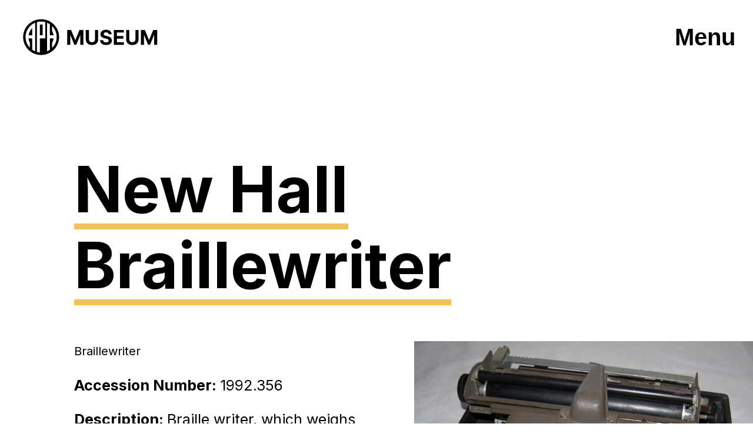

--- FILE ---
content_type: text/html; charset=UTF-8
request_url: https://aphmuseum.org/record/new-hall-braillewriter-3/
body_size: 10882
content:
<!doctype html>


<html xmlns="http://www.w3.org/1999/xhtml" lang="en-US">
<head>

	
	<meta http-equiv="Content-Type" content="text/html; charset=UTF-8">

	<link rel="pingback" href="https://aphmuseum.org/wp/xmlrpc.php" />
	
	<meta name='robots' content='max-image-preview:large' />
	<style>img:is([sizes="auto" i], [sizes^="auto," i]) { contain-intrinsic-size: 3000px 1500px }</style>
	<meta name="viewport" content="width=device-width,initial-scale=1" />

	<!-- This site is optimized with the Yoast SEO plugin v15.4 - https://yoast.com/wordpress/plugins/seo/ -->
	<title>New Hall Braillewriter - APH Museum</title>
	<meta name="robots" content="index, follow, max-snippet:-1, max-image-preview:large, max-video-preview:-1" />
	<link rel="canonical" href="https://aphmuseum.org/record/new-hall-braillewriter-3/" />
	<meta property="og:locale" content="en_US" />
	<meta property="og:type" content="article" />
	<meta property="og:title" content="New Hall Braillewriter - APH Museum" />
	<meta property="og:url" content="https://aphmuseum.org/record/new-hall-braillewriter-3/" />
	<meta property="og:site_name" content="APH Museum" />
	<meta property="article:modified_time" content="2021-05-20T20:50:15+00:00" />
	<meta property="og:image" content="https://aphmuseum.org/app/uploads/2021/01/APHM-OG-Image.jpg" />
	<meta property="og:image:width" content="1200" />
	<meta property="og:image:height" content="630" />
	<meta name="twitter:card" content="summary_large_image" />
	<meta name="twitter:label1" content="Written by">
	<meta name="twitter:data1" content="mightily">
	<script type="application/ld+json" class="yoast-schema-graph">{"@context":"https://schema.org","@graph":[{"@type":"WebSite","@id":"https://aphmuseum.org/#website","url":"https://aphmuseum.org/","name":"APH Museum","description":"Just another WordPress site","potentialAction":[{"@type":"SearchAction","target":"https://aphmuseum.org/?s={search_term_string}","query-input":"required name=search_term_string"}],"inLanguage":"en-US"},{"@type":"WebPage","@id":"https://aphmuseum.org/record/new-hall-braillewriter-3/#webpage","url":"https://aphmuseum.org/record/new-hall-braillewriter-3/","name":"New Hall Braillewriter - APH Museum","isPartOf":{"@id":"https://aphmuseum.org/#website"},"datePublished":"2021-05-20T14:33:23+00:00","dateModified":"2021-05-20T20:50:15+00:00","inLanguage":"en-US","potentialAction":[{"@type":"ReadAction","target":["https://aphmuseum.org/record/new-hall-braillewriter-3/"]}]}]}</script>
	<!-- / Yoast SEO plugin. -->


<link rel='dns-prefetch' href='//kit.fontawesome.com' />
<link rel='dns-prefetch' href='//ajax.googleapis.com' />
<link rel='dns-prefetch' href='//cdnjs.cloudflare.com' />
<script type="text/javascript">
/* <![CDATA[ */
window._wpemojiSettings = {"baseUrl":"https:\/\/s.w.org\/images\/core\/emoji\/16.0.1\/72x72\/","ext":".png","svgUrl":"https:\/\/s.w.org\/images\/core\/emoji\/16.0.1\/svg\/","svgExt":".svg","source":{"concatemoji":"https:\/\/aphmuseum.org\/wp\/wp-includes\/js\/wp-emoji-release.min.js?ver=6.8.2"}};
/*! This file is auto-generated */
!function(s,n){var o,i,e;function c(e){try{var t={supportTests:e,timestamp:(new Date).valueOf()};sessionStorage.setItem(o,JSON.stringify(t))}catch(e){}}function p(e,t,n){e.clearRect(0,0,e.canvas.width,e.canvas.height),e.fillText(t,0,0);var t=new Uint32Array(e.getImageData(0,0,e.canvas.width,e.canvas.height).data),a=(e.clearRect(0,0,e.canvas.width,e.canvas.height),e.fillText(n,0,0),new Uint32Array(e.getImageData(0,0,e.canvas.width,e.canvas.height).data));return t.every(function(e,t){return e===a[t]})}function u(e,t){e.clearRect(0,0,e.canvas.width,e.canvas.height),e.fillText(t,0,0);for(var n=e.getImageData(16,16,1,1),a=0;a<n.data.length;a++)if(0!==n.data[a])return!1;return!0}function f(e,t,n,a){switch(t){case"flag":return n(e,"\ud83c\udff3\ufe0f\u200d\u26a7\ufe0f","\ud83c\udff3\ufe0f\u200b\u26a7\ufe0f")?!1:!n(e,"\ud83c\udde8\ud83c\uddf6","\ud83c\udde8\u200b\ud83c\uddf6")&&!n(e,"\ud83c\udff4\udb40\udc67\udb40\udc62\udb40\udc65\udb40\udc6e\udb40\udc67\udb40\udc7f","\ud83c\udff4\u200b\udb40\udc67\u200b\udb40\udc62\u200b\udb40\udc65\u200b\udb40\udc6e\u200b\udb40\udc67\u200b\udb40\udc7f");case"emoji":return!a(e,"\ud83e\udedf")}return!1}function g(e,t,n,a){var r="undefined"!=typeof WorkerGlobalScope&&self instanceof WorkerGlobalScope?new OffscreenCanvas(300,150):s.createElement("canvas"),o=r.getContext("2d",{willReadFrequently:!0}),i=(o.textBaseline="top",o.font="600 32px Arial",{});return e.forEach(function(e){i[e]=t(o,e,n,a)}),i}function t(e){var t=s.createElement("script");t.src=e,t.defer=!0,s.head.appendChild(t)}"undefined"!=typeof Promise&&(o="wpEmojiSettingsSupports",i=["flag","emoji"],n.supports={everything:!0,everythingExceptFlag:!0},e=new Promise(function(e){s.addEventListener("DOMContentLoaded",e,{once:!0})}),new Promise(function(t){var n=function(){try{var e=JSON.parse(sessionStorage.getItem(o));if("object"==typeof e&&"number"==typeof e.timestamp&&(new Date).valueOf()<e.timestamp+604800&&"object"==typeof e.supportTests)return e.supportTests}catch(e){}return null}();if(!n){if("undefined"!=typeof Worker&&"undefined"!=typeof OffscreenCanvas&&"undefined"!=typeof URL&&URL.createObjectURL&&"undefined"!=typeof Blob)try{var e="postMessage("+g.toString()+"("+[JSON.stringify(i),f.toString(),p.toString(),u.toString()].join(",")+"));",a=new Blob([e],{type:"text/javascript"}),r=new Worker(URL.createObjectURL(a),{name:"wpTestEmojiSupports"});return void(r.onmessage=function(e){c(n=e.data),r.terminate(),t(n)})}catch(e){}c(n=g(i,f,p,u))}t(n)}).then(function(e){for(var t in e)n.supports[t]=e[t],n.supports.everything=n.supports.everything&&n.supports[t],"flag"!==t&&(n.supports.everythingExceptFlag=n.supports.everythingExceptFlag&&n.supports[t]);n.supports.everythingExceptFlag=n.supports.everythingExceptFlag&&!n.supports.flag,n.DOMReady=!1,n.readyCallback=function(){n.DOMReady=!0}}).then(function(){return e}).then(function(){var e;n.supports.everything||(n.readyCallback(),(e=n.source||{}).concatemoji?t(e.concatemoji):e.wpemoji&&e.twemoji&&(t(e.twemoji),t(e.wpemoji)))}))}((window,document),window._wpemojiSettings);
/* ]]> */
</script>
<style id='wp-emoji-styles-inline-css' type='text/css'>

	img.wp-smiley, img.emoji {
		display: inline !important;
		border: none !important;
		box-shadow: none !important;
		height: 1em !important;
		width: 1em !important;
		margin: 0 0.07em !important;
		vertical-align: -0.1em !important;
		background: none !important;
		padding: 0 !important;
	}
</style>
<link rel='stylesheet' id='wp-block-library-css' href='https://aphmuseum.org/wp/wp-includes/css/dist/block-library/style.min.css?ver=6.8.2' type='text/css' media='all' />
<style id='classic-theme-styles-inline-css' type='text/css'>
/*! This file is auto-generated */
.wp-block-button__link{color:#fff;background-color:#32373c;border-radius:9999px;box-shadow:none;text-decoration:none;padding:calc(.667em + 2px) calc(1.333em + 2px);font-size:1.125em}.wp-block-file__button{background:#32373c;color:#fff;text-decoration:none}
</style>
<style id='global-styles-inline-css' type='text/css'>
:root{--wp--preset--aspect-ratio--square: 1;--wp--preset--aspect-ratio--4-3: 4/3;--wp--preset--aspect-ratio--3-4: 3/4;--wp--preset--aspect-ratio--3-2: 3/2;--wp--preset--aspect-ratio--2-3: 2/3;--wp--preset--aspect-ratio--16-9: 16/9;--wp--preset--aspect-ratio--9-16: 9/16;--wp--preset--color--black: #000000;--wp--preset--color--cyan-bluish-gray: #abb8c3;--wp--preset--color--white: #ffffff;--wp--preset--color--pale-pink: #f78da7;--wp--preset--color--vivid-red: #cf2e2e;--wp--preset--color--luminous-vivid-orange: #ff6900;--wp--preset--color--luminous-vivid-amber: #fcb900;--wp--preset--color--light-green-cyan: #7bdcb5;--wp--preset--color--vivid-green-cyan: #00d084;--wp--preset--color--pale-cyan-blue: #8ed1fc;--wp--preset--color--vivid-cyan-blue: #0693e3;--wp--preset--color--vivid-purple: #9b51e0;--wp--preset--gradient--vivid-cyan-blue-to-vivid-purple: linear-gradient(135deg,rgba(6,147,227,1) 0%,rgb(155,81,224) 100%);--wp--preset--gradient--light-green-cyan-to-vivid-green-cyan: linear-gradient(135deg,rgb(122,220,180) 0%,rgb(0,208,130) 100%);--wp--preset--gradient--luminous-vivid-amber-to-luminous-vivid-orange: linear-gradient(135deg,rgba(252,185,0,1) 0%,rgba(255,105,0,1) 100%);--wp--preset--gradient--luminous-vivid-orange-to-vivid-red: linear-gradient(135deg,rgba(255,105,0,1) 0%,rgb(207,46,46) 100%);--wp--preset--gradient--very-light-gray-to-cyan-bluish-gray: linear-gradient(135deg,rgb(238,238,238) 0%,rgb(169,184,195) 100%);--wp--preset--gradient--cool-to-warm-spectrum: linear-gradient(135deg,rgb(74,234,220) 0%,rgb(151,120,209) 20%,rgb(207,42,186) 40%,rgb(238,44,130) 60%,rgb(251,105,98) 80%,rgb(254,248,76) 100%);--wp--preset--gradient--blush-light-purple: linear-gradient(135deg,rgb(255,206,236) 0%,rgb(152,150,240) 100%);--wp--preset--gradient--blush-bordeaux: linear-gradient(135deg,rgb(254,205,165) 0%,rgb(254,45,45) 50%,rgb(107,0,62) 100%);--wp--preset--gradient--luminous-dusk: linear-gradient(135deg,rgb(255,203,112) 0%,rgb(199,81,192) 50%,rgb(65,88,208) 100%);--wp--preset--gradient--pale-ocean: linear-gradient(135deg,rgb(255,245,203) 0%,rgb(182,227,212) 50%,rgb(51,167,181) 100%);--wp--preset--gradient--electric-grass: linear-gradient(135deg,rgb(202,248,128) 0%,rgb(113,206,126) 100%);--wp--preset--gradient--midnight: linear-gradient(135deg,rgb(2,3,129) 0%,rgb(40,116,252) 100%);--wp--preset--font-size--small: 13px;--wp--preset--font-size--medium: 20px;--wp--preset--font-size--large: 36px;--wp--preset--font-size--x-large: 42px;--wp--preset--spacing--20: 0.44rem;--wp--preset--spacing--30: 0.67rem;--wp--preset--spacing--40: 1rem;--wp--preset--spacing--50: 1.5rem;--wp--preset--spacing--60: 2.25rem;--wp--preset--spacing--70: 3.38rem;--wp--preset--spacing--80: 5.06rem;--wp--preset--shadow--natural: 6px 6px 9px rgba(0, 0, 0, 0.2);--wp--preset--shadow--deep: 12px 12px 50px rgba(0, 0, 0, 0.4);--wp--preset--shadow--sharp: 6px 6px 0px rgba(0, 0, 0, 0.2);--wp--preset--shadow--outlined: 6px 6px 0px -3px rgba(255, 255, 255, 1), 6px 6px rgba(0, 0, 0, 1);--wp--preset--shadow--crisp: 6px 6px 0px rgba(0, 0, 0, 1);}:where(.is-layout-flex){gap: 0.5em;}:where(.is-layout-grid){gap: 0.5em;}body .is-layout-flex{display: flex;}.is-layout-flex{flex-wrap: wrap;align-items: center;}.is-layout-flex > :is(*, div){margin: 0;}body .is-layout-grid{display: grid;}.is-layout-grid > :is(*, div){margin: 0;}:where(.wp-block-columns.is-layout-flex){gap: 2em;}:where(.wp-block-columns.is-layout-grid){gap: 2em;}:where(.wp-block-post-template.is-layout-flex){gap: 1.25em;}:where(.wp-block-post-template.is-layout-grid){gap: 1.25em;}.has-black-color{color: var(--wp--preset--color--black) !important;}.has-cyan-bluish-gray-color{color: var(--wp--preset--color--cyan-bluish-gray) !important;}.has-white-color{color: var(--wp--preset--color--white) !important;}.has-pale-pink-color{color: var(--wp--preset--color--pale-pink) !important;}.has-vivid-red-color{color: var(--wp--preset--color--vivid-red) !important;}.has-luminous-vivid-orange-color{color: var(--wp--preset--color--luminous-vivid-orange) !important;}.has-luminous-vivid-amber-color{color: var(--wp--preset--color--luminous-vivid-amber) !important;}.has-light-green-cyan-color{color: var(--wp--preset--color--light-green-cyan) !important;}.has-vivid-green-cyan-color{color: var(--wp--preset--color--vivid-green-cyan) !important;}.has-pale-cyan-blue-color{color: var(--wp--preset--color--pale-cyan-blue) !important;}.has-vivid-cyan-blue-color{color: var(--wp--preset--color--vivid-cyan-blue) !important;}.has-vivid-purple-color{color: var(--wp--preset--color--vivid-purple) !important;}.has-black-background-color{background-color: var(--wp--preset--color--black) !important;}.has-cyan-bluish-gray-background-color{background-color: var(--wp--preset--color--cyan-bluish-gray) !important;}.has-white-background-color{background-color: var(--wp--preset--color--white) !important;}.has-pale-pink-background-color{background-color: var(--wp--preset--color--pale-pink) !important;}.has-vivid-red-background-color{background-color: var(--wp--preset--color--vivid-red) !important;}.has-luminous-vivid-orange-background-color{background-color: var(--wp--preset--color--luminous-vivid-orange) !important;}.has-luminous-vivid-amber-background-color{background-color: var(--wp--preset--color--luminous-vivid-amber) !important;}.has-light-green-cyan-background-color{background-color: var(--wp--preset--color--light-green-cyan) !important;}.has-vivid-green-cyan-background-color{background-color: var(--wp--preset--color--vivid-green-cyan) !important;}.has-pale-cyan-blue-background-color{background-color: var(--wp--preset--color--pale-cyan-blue) !important;}.has-vivid-cyan-blue-background-color{background-color: var(--wp--preset--color--vivid-cyan-blue) !important;}.has-vivid-purple-background-color{background-color: var(--wp--preset--color--vivid-purple) !important;}.has-black-border-color{border-color: var(--wp--preset--color--black) !important;}.has-cyan-bluish-gray-border-color{border-color: var(--wp--preset--color--cyan-bluish-gray) !important;}.has-white-border-color{border-color: var(--wp--preset--color--white) !important;}.has-pale-pink-border-color{border-color: var(--wp--preset--color--pale-pink) !important;}.has-vivid-red-border-color{border-color: var(--wp--preset--color--vivid-red) !important;}.has-luminous-vivid-orange-border-color{border-color: var(--wp--preset--color--luminous-vivid-orange) !important;}.has-luminous-vivid-amber-border-color{border-color: var(--wp--preset--color--luminous-vivid-amber) !important;}.has-light-green-cyan-border-color{border-color: var(--wp--preset--color--light-green-cyan) !important;}.has-vivid-green-cyan-border-color{border-color: var(--wp--preset--color--vivid-green-cyan) !important;}.has-pale-cyan-blue-border-color{border-color: var(--wp--preset--color--pale-cyan-blue) !important;}.has-vivid-cyan-blue-border-color{border-color: var(--wp--preset--color--vivid-cyan-blue) !important;}.has-vivid-purple-border-color{border-color: var(--wp--preset--color--vivid-purple) !important;}.has-vivid-cyan-blue-to-vivid-purple-gradient-background{background: var(--wp--preset--gradient--vivid-cyan-blue-to-vivid-purple) !important;}.has-light-green-cyan-to-vivid-green-cyan-gradient-background{background: var(--wp--preset--gradient--light-green-cyan-to-vivid-green-cyan) !important;}.has-luminous-vivid-amber-to-luminous-vivid-orange-gradient-background{background: var(--wp--preset--gradient--luminous-vivid-amber-to-luminous-vivid-orange) !important;}.has-luminous-vivid-orange-to-vivid-red-gradient-background{background: var(--wp--preset--gradient--luminous-vivid-orange-to-vivid-red) !important;}.has-very-light-gray-to-cyan-bluish-gray-gradient-background{background: var(--wp--preset--gradient--very-light-gray-to-cyan-bluish-gray) !important;}.has-cool-to-warm-spectrum-gradient-background{background: var(--wp--preset--gradient--cool-to-warm-spectrum) !important;}.has-blush-light-purple-gradient-background{background: var(--wp--preset--gradient--blush-light-purple) !important;}.has-blush-bordeaux-gradient-background{background: var(--wp--preset--gradient--blush-bordeaux) !important;}.has-luminous-dusk-gradient-background{background: var(--wp--preset--gradient--luminous-dusk) !important;}.has-pale-ocean-gradient-background{background: var(--wp--preset--gradient--pale-ocean) !important;}.has-electric-grass-gradient-background{background: var(--wp--preset--gradient--electric-grass) !important;}.has-midnight-gradient-background{background: var(--wp--preset--gradient--midnight) !important;}.has-small-font-size{font-size: var(--wp--preset--font-size--small) !important;}.has-medium-font-size{font-size: var(--wp--preset--font-size--medium) !important;}.has-large-font-size{font-size: var(--wp--preset--font-size--large) !important;}.has-x-large-font-size{font-size: var(--wp--preset--font-size--x-large) !important;}
:where(.wp-block-post-template.is-layout-flex){gap: 1.25em;}:where(.wp-block-post-template.is-layout-grid){gap: 1.25em;}
:where(.wp-block-columns.is-layout-flex){gap: 2em;}:where(.wp-block-columns.is-layout-grid){gap: 2em;}
:root :where(.wp-block-pullquote){font-size: 1.5em;line-height: 1.6;}
</style>
<link rel='stylesheet' id='mightily-notice-me-css' href='https://aphmuseum.org/app/plugins/notice-me-aph-museum/public/css/mightily-notice-me-public.css?ver=1.0.0' type='text/css' media='all' />
<link rel='stylesheet' id='wp-museum-css' href='https://aphmuseum.org/app/plugins/wp-museum/public/css/wp-museum-public.css?ver=1.0.0' type='text/css' media='all' />
<link rel='stylesheet' id='mightily-css' href='https://aphmuseum.org/app/themes/mightily/dist/main.css?ver=6.8.2' type='text/css' media='all' />
<link rel='stylesheet' id='lightgallery-css-css' href='https://cdnjs.cloudflare.com/ajax/libs/lightgallery/1.10.0/css/lightgallery.min.css?ver=6.8.2' type='text/css' media='all' />
<script type="text/javascript" src="//ajax.googleapis.com/ajax/libs/jquery/2.2.4/jquery.min.js?ver=2.2.4" id="jquery-js"></script>
<script type="text/javascript" src="https://aphmuseum.org/app/plugins/notice-me-aph-museum/public/js/mightily-notice-me-public.js?ver=1.0.0" id="mightily-notice-me-js"></script>
<script type="text/javascript" src="https://aphmuseum.org/app/plugins/wp-museum/public/js/wp-museum-public.js?ver=1.0.0" id="wp-museum-js"></script>
<script type="text/javascript" src="https://kit.fontawesome.com/15caa5e93e.js?ver=6.8.2" id="font-awesome-js"></script>
<link rel="alternate" title="oEmbed (JSON)" type="application/json+oembed" href="https://aphmuseum.org/wp-json/oembed/1.0/embed?url=https%3A%2F%2Faphmuseum.org%2Frecord%2Fnew-hall-braillewriter-3%2F" />
<link rel="alternate" title="oEmbed (XML)" type="text/xml+oembed" href="https://aphmuseum.org/wp-json/oembed/1.0/embed?url=https%3A%2F%2Faphmuseum.org%2Frecord%2Fnew-hall-braillewriter-3%2F&#038;format=xml" />
		<script type="text/javascript" data-cfasync="false">
					(function() {
			    var s = document.createElement('script');
			    s.type = 'text/javascript';
			    s.async = true;
			    s.src = "//api.usersnap.com/load/61ab908d-70e6-489d-af84-03d26ae66f74.js";
			    var x = document.getElementsByTagName('head')[0];
			    x.appendChild(s);
			})();
		</script>
		<style type="text/css">.recentcomments a{display:inline !important;padding:0 !important;margin:0 !important;}</style>
    <link rel="apple-touch-icon" sizes="180x180" href="https://aphmuseum.org/app/themes/mightily/dist/images/favicon/apple-touch-icon.png">
    <link rel="icon" type="image/png" sizes="32x32" href="https://aphmuseum.org/app/themes/mightily/dist/images/favicon/favicon-32x32.png">
    <link rel="icon" type="image/png" sizes="16x16" href="https://aphmuseum.org/app/themes/mightily/dist/images/favicon/favicon-16x16.png">
    <link rel="manifest" href="https://aphmuseum.org/app/themes/mightily/dist/images/favicon/site.webmanifest">
    <link rel="mask-icon" href="https://aphmuseum.org/app/themes/mightily/dist/images/favicon/safari-pinned-tab.svg" color="#5bbad5">
    <meta name="msapplication-TileColor" content="#da532c">
    <meta name="theme-color" content="#ffffff">
    
    <!-- Google Tag Manager -->
    <script>(function(w,d,s,l,i){w[l]=w[l]||[];w[l].push({'gtm.start':
    new Date().getTime(),event:'gtm.js'});var f=d.getElementsByTagName(s)[0],
    j=d.createElement(s),dl=l!='dataLayer'?'&l='+l:'';j.async=true;j.src=
    'https://www.googletagmanager.com/gtm.js?id='+i+dl+ '&gtm_auth=4w2xlmEUzkZ6LHjWFFrWdA&gtm_preview=env-1&gtm_cookies_win=x';f.parentNode.insertBefore(j,f);
    })(window,document,'script','dataLayer','GTM-P8MR4FQ');</script>
    <!-- End Google Tag Manager -->
</head>

<body class="wp-singular record-template-default single single-record postid-4695 wp-theme-mightily body">

    <!-- Google Tag Manager (noscript) -->
    <noscript><iframe src="https://www.googletagmanager.com/ns.html?id=GTM-P8MR4FQ&gtm_auth=4w2xlmEUzkZ6LHjWFFrWdA&gtm_preview=env-1&gtm_cookies_win=x"
    height="0" width="0" style="display:none;visibility:hidden"></iframe></noscript>
    <!-- End Google Tag Manager (noscript) -->

        	

        <header class="header">
            <div class="wrapper">
                <div class="row">
                    <a class="logo" href="/" target="_self" aria-label="APH Museum home page">
                        <!-- <div class="logo-site"></div> -->
                        <svg class="logo-site" xmlns="http://www.w3.org/2000/svg" viewBox="0 0 1709.4 609.6">
                            <title>APH Museum logo</title>
                            <g>
                                <path d="M278.3,88.8c118.1,0.2,213.4,95.9,213.3,214c-0.3,117.4-96.3,212.6-214.1,212.2c-117.9-0.3-213-95.9-212.7-213.4
                                    C64.9,184,160.6,88.8,278.3,88.8z M207.6,470.9c0-113.6,0-226.8,0-340.1c-54.1,21.7-106.9,76.9-113.3,155.5
                                    c-2.1,25.9,1.2,51.2,9.9,75.8c8.7,24.5,22,46.1,40.1,65.4c0.1-1.1,0.2-1.4,0.2-1.8c0-18.4,0-36.8,0-55.2c0-1.2-0.4-2.6-1-3.7
                                    c-6.1-12.3-10.4-25.2-13-38.8c-0.7-3.5-1.1-7.2-1.6-11c1.6,0,2.6,0,3.6,0c12,0,24,0.1,36-0.1c3-0.1,3.5,0.9,3.5,3.6
                                    c-0.1,27.9-0.2,55.7-0.2,83.6c0,14.9,0,29.8,0.1,44.8c0,1.1,0.5,2.8,1.3,3.3C184,459.6,195.4,465.8,207.6,470.9z M327.9,316.9
                                    c0.1-1.1,0.2-1.8,0.2-2.5c0-62.8,0-125.7,0-188.5c0-1.8-0.6-2.6-2.4-3.1c-31.2-8.1-62.3-8.3-93.6-0.4c-2.9,0.8-3.8,1.8-3.8,4.9
                                    c0.1,114,0.1,228.1,0.1,342.1c0,2.2,0.1,4.4,0,6.5c-0.1,1.8,0.7,2.5,2.3,2.9c4.2,0.9,8.4,2.1,12.7,2.9c6.5,1.1,13,2,19.8,3.1
                                    c0-56.2,0-111.7,0-167.8C285,316.9,306.4,316.9,327.9,316.9z M409,171.1c-0.1,0.9-0.2,1.3-0.2,1.8c0,18.4,0,36.7,0,55
                                    c0,1.3,0.7,2.7,1.1,4c3.8,9.7,8.1,19.3,11.5,29.2c2.2,6.3,3.1,13.2,4.6,19.9c-15.3,0-29.8,0-44.6,0c0-1.3,0-2.5,0-3.6
                                    c0-42.1,0-84.1,0.1-126.2c0-2.4-0.7-3.8-2.8-5c-7.6-4.1-15-8.3-22.6-12.4c-2.4-1.2-4.9-2.2-7.5-3.2c0,113.7,0,226.8,0,340.4
                                    c10.7-4.4,20.6-9.7,30.1-15.7c2-1.2,2.8-2.6,2.7-5c-0.1-43.2-0.1-86.3-0.1-129.5c0-1.1,0-2.4,0-3.6c15.1,0,29.9,0,44.6,0
                                    c0,0.6,0.1,0.9,0.1,1.1c-2.2,18.2-7.6,35.4-16.1,51.6c-0.8,1.5-1.2,3.3-1.2,5.1c-0.1,17.6-0.1,35.2,0,52.8c0,0.8,0.1,1.6,0.1,2.6
                                    C478.2,364.4,483,243.8,409,171.1z"/>
                                <path d="M172.1,195.4c0.1,1.6,0.2,2.5,0.2,3.4c0,26.4,0,52.9,0.1,79.2c0,2.4-0.6,3.2-3.1,3.2c-12-0.1-24.2-0.1-36.2-0.1
                                    c-1,0-1.8,0-3.3,0C134.3,247.9,148.4,219.7,172.1,195.4z"/>
                                <path d="M263.5,152.2c10.8-1.1,21.4-1,32.1,0.5c0,42.9,0,85.6,0,128.4c-10.8,0-21.4,0-32.1,0C263.5,238.1,263.5,195.2,263.5,152.2z
                                    "/>
                            </g>
                            <g>
                                <path d="M587.7,216.6h46.2l48.8,119h2.1l48.8-119h46.2v177.2h-36.3V278.4H742l-45.8,114.4h-24.7L625.5,278h-1.5v115.7h-36.3V216.6z
                                    "/>
                                <path d="M917.6,216.6H955v115c0,12.9-3.1,24.2-9.2,33.9c-6.1,9.7-14.7,17.2-25.7,22.6c-11,5.4-23.8,8.1-38.5,8.1
                                    c-14.7,0-27.6-2.7-38.6-8.1c-11-5.4-19.6-12.9-25.7-22.6c-6.1-9.7-9.2-21-9.2-33.9v-115h37.5v111.8c0,6.7,1.5,12.7,4.5,18
                                    c3,5.2,7.2,9.4,12.6,12.4c5.4,3,11.7,4.5,18.9,4.5c7.3,0,13.6-1.5,19-4.5c5.4-3,9.6-7.1,12.5-12.4c3-5.2,4.5-11.2,4.5-18V216.6z"/>
                                <path d="M1079.5,267.5c-0.7-7-3.7-12.4-8.9-16.3c-5.2-3.9-12.4-5.8-21.4-5.8c-6.1,0-11.3,0.9-15.5,2.6c-4.2,1.7-7.4,4.1-9.6,7
                                    c-2.2,3-3.3,6.4-3.3,10.2c-0.1,3.2,0.6,5.9,2,8.3c1.5,2.4,3.5,4.4,6.1,6.1c2.6,1.7,5.6,3.2,9,4.4c3.4,1.2,7,2.3,10.9,3.2l15.9,3.8
                                    c7.7,1.7,14.8,4,21.3,6.9c6.5,2.9,12.1,6.4,16.8,10.6c4.7,4.2,8.4,9.2,11,14.9c2.6,5.7,4,12.3,4,19.6c-0.1,10.8-2.8,20.2-8.3,28.2
                                    c-5.4,7.9-13.3,14.1-23.5,18.4c-10.2,4.4-22.6,6.5-37,6.5c-14.3,0-26.7-2.2-37.3-6.6c-10.6-4.4-18.8-10.9-24.7-19.5
                                    c-5.9-8.6-9-19.3-9.3-32h36.2c0.4,5.9,2.1,10.9,5.1,14.8c3,4,7.1,6.9,12.2,8.9c5.1,2,10.9,3,17.3,3c6.3,0,11.9-0.9,16.6-2.8
                                    c4.7-1.8,8.3-4.4,10.9-7.7c2.6-3.3,3.9-7.1,3.9-11.3c0-4-1.2-7.3-3.5-10c-2.3-2.7-5.7-5-10.2-6.9c-4.5-1.9-9.9-3.6-16.4-5.2
                                    l-19.3-4.8c-14.9-3.6-26.7-9.3-35.4-17c-8.6-7.7-12.9-18.1-12.9-31.2c-0.1-10.7,2.8-20.1,8.6-28.1c5.8-8,13.8-14.3,23.9-18.8
                                    c10.1-4.5,21.7-6.7,34.6-6.7c13.1,0,24.6,2.2,34.5,6.7c9.8,4.5,17.5,10.8,23,18.8c5.5,8,8.3,17.3,8.5,27.9H1079.5z"/>
                                <path d="M1140.4,393.7V216.6h119.4v30.9h-81.9v42.2h75.8v30.9h-75.8v42.3h82.3v30.9H1140.4z"/>
                                <path d="M1396.6,216.6h37.5v115c0,12.9-3.1,24.2-9.2,33.9c-6.1,9.7-14.7,17.2-25.7,22.6c-11,5.4-23.8,8.1-38.5,8.1
                                    c-14.7,0-27.6-2.7-38.6-8.1c-11-5.4-19.6-12.9-25.7-22.6c-6.1-9.7-9.2-21-9.2-33.9v-115h37.5v111.8c0,6.7,1.5,12.7,4.5,18
                                    c3,5.2,7.2,9.4,12.6,12.4c5.4,3,11.7,4.5,18.9,4.5c7.3,0,13.6-1.5,19-4.5c5.4-3,9.6-7.1,12.5-12.4c3-5.2,4.5-11.2,4.5-18V216.6z"/>
                                <path d="M1462.5,216.6h46.2l48.8,119h2.1l48.8-119h46.2v177.2h-36.3V278.4h-1.5l-45.8,114.4h-24.7L1500.3,278h-1.5v115.7h-36.3
                                    V216.6z"/>
                            </g>
                        </svg>
                    </a>
                    <button id="menu-btn" class="menu-btn btn" aria-expanded="false">Menu</button>
                </div>
            </div>
            <div class="menu-drawer stop-it">
                <div class="wrapper">
                    <div class="row">
                        <a class="logo white-hover" href="/" target="_self" aria-label="APH Museum home page" tabindex="3">
                            <svg class="logo-site white" xmlns="http://www.w3.org/2000/svg" viewBox="0 0 1709.4 609.6">
                                <title>APH Museum logo</title>
                                <g>
                                    <path d="M278.3,88.8c118.1,0.2,213.4,95.9,213.3,214c-0.3,117.4-96.3,212.6-214.1,212.2c-117.9-0.3-213-95.9-212.7-213.4
                                        C64.9,184,160.6,88.8,278.3,88.8z M207.6,470.9c0-113.6,0-226.8,0-340.1c-54.1,21.7-106.9,76.9-113.3,155.5
                                        c-2.1,25.9,1.2,51.2,9.9,75.8c8.7,24.5,22,46.1,40.1,65.4c0.1-1.1,0.2-1.4,0.2-1.8c0-18.4,0-36.8,0-55.2c0-1.2-0.4-2.6-1-3.7
                                        c-6.1-12.3-10.4-25.2-13-38.8c-0.7-3.5-1.1-7.2-1.6-11c1.6,0,2.6,0,3.6,0c12,0,24,0.1,36-0.1c3-0.1,3.5,0.9,3.5,3.6
                                        c-0.1,27.9-0.2,55.7-0.2,83.6c0,14.9,0,29.8,0.1,44.8c0,1.1,0.5,2.8,1.3,3.3C184,459.6,195.4,465.8,207.6,470.9z M327.9,316.9
                                        c0.1-1.1,0.2-1.8,0.2-2.5c0-62.8,0-125.7,0-188.5c0-1.8-0.6-2.6-2.4-3.1c-31.2-8.1-62.3-8.3-93.6-0.4c-2.9,0.8-3.8,1.8-3.8,4.9
                                        c0.1,114,0.1,228.1,0.1,342.1c0,2.2,0.1,4.4,0,6.5c-0.1,1.8,0.7,2.5,2.3,2.9c4.2,0.9,8.4,2.1,12.7,2.9c6.5,1.1,13,2,19.8,3.1
                                        c0-56.2,0-111.7,0-167.8C285,316.9,306.4,316.9,327.9,316.9z M409,171.1c-0.1,0.9-0.2,1.3-0.2,1.8c0,18.4,0,36.7,0,55
                                        c0,1.3,0.7,2.7,1.1,4c3.8,9.7,8.1,19.3,11.5,29.2c2.2,6.3,3.1,13.2,4.6,19.9c-15.3,0-29.8,0-44.6,0c0-1.3,0-2.5,0-3.6
                                        c0-42.1,0-84.1,0.1-126.2c0-2.4-0.7-3.8-2.8-5c-7.6-4.1-15-8.3-22.6-12.4c-2.4-1.2-4.9-2.2-7.5-3.2c0,113.7,0,226.8,0,340.4
                                        c10.7-4.4,20.6-9.7,30.1-15.7c2-1.2,2.8-2.6,2.7-5c-0.1-43.2-0.1-86.3-0.1-129.5c0-1.1,0-2.4,0-3.6c15.1,0,29.9,0,44.6,0
                                        c0,0.6,0.1,0.9,0.1,1.1c-2.2,18.2-7.6,35.4-16.1,51.6c-0.8,1.5-1.2,3.3-1.2,5.1c-0.1,17.6-0.1,35.2,0,52.8c0,0.8,0.1,1.6,0.1,2.6
                                        C478.2,364.4,483,243.8,409,171.1z"/>
                                    <path d="M172.1,195.4c0.1,1.6,0.2,2.5,0.2,3.4c0,26.4,0,52.9,0.1,79.2c0,2.4-0.6,3.2-3.1,3.2c-12-0.1-24.2-0.1-36.2-0.1
                                        c-1,0-1.8,0-3.3,0C134.3,247.9,148.4,219.7,172.1,195.4z"/>
                                    <path d="M263.5,152.2c10.8-1.1,21.4-1,32.1,0.5c0,42.9,0,85.6,0,128.4c-10.8,0-21.4,0-32.1,0C263.5,238.1,263.5,195.2,263.5,152.2z
                                        "/>
                                </g>
                                <g>
                                    <path d="M587.7,216.6h46.2l48.8,119h2.1l48.8-119h46.2v177.2h-36.3V278.4H742l-45.8,114.4h-24.7L625.5,278h-1.5v115.7h-36.3V216.6z
                                        "/>
                                    <path d="M917.6,216.6H955v115c0,12.9-3.1,24.2-9.2,33.9c-6.1,9.7-14.7,17.2-25.7,22.6c-11,5.4-23.8,8.1-38.5,8.1
                                        c-14.7,0-27.6-2.7-38.6-8.1c-11-5.4-19.6-12.9-25.7-22.6c-6.1-9.7-9.2-21-9.2-33.9v-115h37.5v111.8c0,6.7,1.5,12.7,4.5,18
                                        c3,5.2,7.2,9.4,12.6,12.4c5.4,3,11.7,4.5,18.9,4.5c7.3,0,13.6-1.5,19-4.5c5.4-3,9.6-7.1,12.5-12.4c3-5.2,4.5-11.2,4.5-18V216.6z"/>
                                    <path d="M1079.5,267.5c-0.7-7-3.7-12.4-8.9-16.3c-5.2-3.9-12.4-5.8-21.4-5.8c-6.1,0-11.3,0.9-15.5,2.6c-4.2,1.7-7.4,4.1-9.6,7
                                        c-2.2,3-3.3,6.4-3.3,10.2c-0.1,3.2,0.6,5.9,2,8.3c1.5,2.4,3.5,4.4,6.1,6.1c2.6,1.7,5.6,3.2,9,4.4c3.4,1.2,7,2.3,10.9,3.2l15.9,3.8
                                        c7.7,1.7,14.8,4,21.3,6.9c6.5,2.9,12.1,6.4,16.8,10.6c4.7,4.2,8.4,9.2,11,14.9c2.6,5.7,4,12.3,4,19.6c-0.1,10.8-2.8,20.2-8.3,28.2
                                        c-5.4,7.9-13.3,14.1-23.5,18.4c-10.2,4.4-22.6,6.5-37,6.5c-14.3,0-26.7-2.2-37.3-6.6c-10.6-4.4-18.8-10.9-24.7-19.5
                                        c-5.9-8.6-9-19.3-9.3-32h36.2c0.4,5.9,2.1,10.9,5.1,14.8c3,4,7.1,6.9,12.2,8.9c5.1,2,10.9,3,17.3,3c6.3,0,11.9-0.9,16.6-2.8
                                        c4.7-1.8,8.3-4.4,10.9-7.7c2.6-3.3,3.9-7.1,3.9-11.3c0-4-1.2-7.3-3.5-10c-2.3-2.7-5.7-5-10.2-6.9c-4.5-1.9-9.9-3.6-16.4-5.2
                                        l-19.3-4.8c-14.9-3.6-26.7-9.3-35.4-17c-8.6-7.7-12.9-18.1-12.9-31.2c-0.1-10.7,2.8-20.1,8.6-28.1c5.8-8,13.8-14.3,23.9-18.8
                                        c10.1-4.5,21.7-6.7,34.6-6.7c13.1,0,24.6,2.2,34.5,6.7c9.8,4.5,17.5,10.8,23,18.8c5.5,8,8.3,17.3,8.5,27.9H1079.5z"/>
                                    <path d="M1140.4,393.7V216.6h119.4v30.9h-81.9v42.2h75.8v30.9h-75.8v42.3h82.3v30.9H1140.4z"/>
                                    <path d="M1396.6,216.6h37.5v115c0,12.9-3.1,24.2-9.2,33.9c-6.1,9.7-14.7,17.2-25.7,22.6c-11,5.4-23.8,8.1-38.5,8.1
                                        c-14.7,0-27.6-2.7-38.6-8.1c-11-5.4-19.6-12.9-25.7-22.6c-6.1-9.7-9.2-21-9.2-33.9v-115h37.5v111.8c0,6.7,1.5,12.7,4.5,18
                                        c3,5.2,7.2,9.4,12.6,12.4c5.4,3,11.7,4.5,18.9,4.5c7.3,0,13.6-1.5,19-4.5c5.4-3,9.6-7.1,12.5-12.4c3-5.2,4.5-11.2,4.5-18V216.6z"/>
                                    <path d="M1462.5,216.6h46.2l48.8,119h2.1l48.8-119h46.2v177.2h-36.3V278.4h-1.5l-45.8,114.4h-24.7L1500.3,278h-1.5v115.7h-36.3
                                        V216.6z"/>
                                </g>
                            </svg>
                        </a>
                        <button id="close-btn" class="close-btn btn" aria-expanded="false" tabindex="4">Close</button>
                        <nav class="header-nav" role="navigation" aria-label="main navigation">
                            <ul class="action-menu">
                                                                <li id="menu-item-2002" class="menu-item menu-item-type-post_type menu-item-object-page menu-item-2002"><a href="https://aphmuseum.org/contact/" tabindex="2">Contact Us</a></li>
<li id="menu-item-1834" class="menu-item menu-item-type-post_type menu-item-object-page menu-item-1834"><a href="https://aphmuseum.org/donate/" tabindex="2">Donate</a></li>
                            </ul>
                            <div class="menu-wrapper max-width-1100">
                                <span class="h2 menu-title underline">Menu</span>
                                <ul class="header-menu">
                                                                        <li id="menu-item-1853" class="menu-item menu-item-type-post_type menu-item-object-page menu-item-1853"><a href="https://aphmuseum.org/visit/" tabindex="1">Visit</a></li>
<li id="menu-item-1836" class="menu-item menu-item-type-post_type menu-item-object-page menu-item-1836"><a href="https://aphmuseum.org/exhibits/" tabindex="1">Exhibits</a></li>
<li id="menu-item-1837" class="menu-item menu-item-type-post_type menu-item-object-page menu-item-1837"><a href="https://aphmuseum.org/for-teachers/" tabindex="1">For Teachers</a></li>
<li id="menu-item-1995" class="menu-item menu-item-type-post_type menu-item-object-page menu-item-1995"><a href="https://aphmuseum.org/the-collection/" tabindex="1">The Collection</a></li>
<li id="menu-item-2070" class="menu-item menu-item-type-post_type menu-item-object-page menu-item-2070"><a href="https://aphmuseum.org/visit/school-groups/workshops/" tabindex="1">Workshops</a></li>
<li id="menu-item-2067" class="menu-item menu-item-type-post_type menu-item-object-page menu-item-2067"><a href="https://aphmuseum.org/events/" tabindex="1">Events</a></li>
<li id="menu-item-1999" class="menu-item menu-item-type-post_type menu-item-object-page menu-item-1999"><a href="https://aphmuseum.org/about/" tabindex="1">About</a></li>
<li id="menu-item-2068" class="menu-item menu-item-type-custom menu-item-object-custom menu-item-2068"><a href="https://www.aph.org/" tabindex="1">Visit APH.org</a></li>
<li id="menu-item-2069" class="menu-item menu-item-type-custom menu-item-object-custom menu-item-2069"><a href="https://www.aph.org/careers/" tabindex="1">Careers</a></li>
<li id="menu-item-1842" class="menu-item menu-item-type-post_type menu-item-object-page menu-item-1842"><a href="https://aphmuseum.org/volunteer/" tabindex="1">Volunteer</a></li>
                                </ul>
                            </div>
                        </nav>
                    </div>
                </div>
            </div>
        </header>	

<main id="main">


    <!-- content injected by wp_museum plugin -->
    
<!-- This file should primarily consist of HTML with a little bit of PHP. -->



    
    <section class="block single record">
        <div class="wrapper">
            <article class="article">
                <div class="text">
                    <div class="meta">
                    
                        <h1 class="title h1">
                            New Hall Braillewriter                        </h1>
                    </div>
                </div>
                <div class="content-wrapper">
                    <div class="content-inner">
                        <div class="text">
                            <div class="meta">
                                <p class="category">
                                 Braillewriter                                </p>
                            </div>
                            <div class="content">
                                <dl class="record-info-list">
                                    <div class="item"><dt class="label">Accession Number: </dt><dd>1992.356</dd></div><div class="item"><dt class="label">Description: </dt><dd>Braille writer, which weighs 11 pounds, has a conventional keyboard with back spacing lever on the right side of the base. Paper is wrapped around a central wooden roller and held in place by a rubber traction roller. The braille writer uses 11 1/2 in. wide paper with 41 cells to the line. The plate on the back reads: "The New Hall Braillewriter, Manufactured at the American Printing House for the Blind, Serial no. 3099, Louisville, Ky." Braille writer is metal painted with grey textured paint and has black wooden keys. "BPI-23056" is etched on top. Braille writer lacks case.</dd></div><div class="item"><dt class="label">Height: </dt><dd>4.961</dd></div><div class="item"><dt class="label">Width: </dt><dd>15.748</dd></div><div class="item"><dt class="label">Depth: </dt><dd>10.551</dd></div><div class="item"><dt class="label">Date Made: </dt><dd>ca. 1960</dd></div><div class="item"><dt class="label">Place of Origin: </dt><dd>Louisville, KY</dd></div><div class="item"><dt class="label">Credit Line: </dt><dd>Gift of Judy Dixon, 1992.356</dd></div><div class="item"><dt class="label">Subjects: </dt><dd>Assistive technology Braillewriters Mechanical writing</dd></div><div class="item"><dt class="label">Dimension Notes: </dt><dd>overall</dd></div><div class="item"><dt class="label">Made: </dt><dd>American Printing House for the Blind</dd></div><div class="item"><dt class="label">Material: </dt><dd>Aluminum, steel, wood, rubber</dd></div><div class="item"><dt class="label">Updated: </dt><dd>03/02/2015</dd></div>                                </dl>
                                                                    <div class="buttons"><a href="https://aphmuseum.org/the-collection" class="btn prev">Back to the collection</a></div>
                                                            </div>
                        </div>

                        <!-- this div's height is set w/ JS to offset "image" div absolute positioning -->
                        <div class="spacer-div" aria-hidden="true"></div>

                        
                        
                            <div class="image">
                                <div class="col media">

                                    
                                                                        
                                        <div class="glide">
                                            <div class="slide-container">
                                            <div class="glide__track" data-glide-el="track">
                                                <ul class="glide__slides">

                                                                                                        
                                                                                                                
                                                        <li class="glide__slide"
                                                            data-src="http://aphmuseum.org/app/uploads/2021/03/1992356.jpg">
                                                            <a href="http://aphmuseum.org/app/uploads/2021/03/1992356.jpg">
                                                            <img src='http://aphmuseum.org/app/uploads/2021/03/1992356.jpg'
                                                                alt="New Hall Braillewriter-1" />
                                                            </a>
                                                        </li>
                                                    
                                                                                                        
                                                </ul>
                                            </div>
                                            </div>
                                            
                                                                                    </div>
                                                                    </div>
                            </div>                                
                                            </div>
                </div>
            </article>
        </div>
    </section>

    



</main>    
    <footer class="footer">
        <div class="wrapper">
            <div class="logo-div white-hover">
                <a class="logo" href="/" target="_self" aria-label="APH Museum home page">
                    <svg class="logo-site white" xmlns="http://www.w3.org/2000/svg" viewBox="0 0 1709.4 609.6">
                        <title>APH Museum logo</title>
                        <g>
                            <path d="M278.3,88.8c118.1,0.2,213.4,95.9,213.3,214c-0.3,117.4-96.3,212.6-214.1,212.2c-117.9-0.3-213-95.9-212.7-213.4
                                C64.9,184,160.6,88.8,278.3,88.8z M207.6,470.9c0-113.6,0-226.8,0-340.1c-54.1,21.7-106.9,76.9-113.3,155.5
                                c-2.1,25.9,1.2,51.2,9.9,75.8c8.7,24.5,22,46.1,40.1,65.4c0.1-1.1,0.2-1.4,0.2-1.8c0-18.4,0-36.8,0-55.2c0-1.2-0.4-2.6-1-3.7
                                c-6.1-12.3-10.4-25.2-13-38.8c-0.7-3.5-1.1-7.2-1.6-11c1.6,0,2.6,0,3.6,0c12,0,24,0.1,36-0.1c3-0.1,3.5,0.9,3.5,3.6
                                c-0.1,27.9-0.2,55.7-0.2,83.6c0,14.9,0,29.8,0.1,44.8c0,1.1,0.5,2.8,1.3,3.3C184,459.6,195.4,465.8,207.6,470.9z M327.9,316.9
                                c0.1-1.1,0.2-1.8,0.2-2.5c0-62.8,0-125.7,0-188.5c0-1.8-0.6-2.6-2.4-3.1c-31.2-8.1-62.3-8.3-93.6-0.4c-2.9,0.8-3.8,1.8-3.8,4.9
                                c0.1,114,0.1,228.1,0.1,342.1c0,2.2,0.1,4.4,0,6.5c-0.1,1.8,0.7,2.5,2.3,2.9c4.2,0.9,8.4,2.1,12.7,2.9c6.5,1.1,13,2,19.8,3.1
                                c0-56.2,0-111.7,0-167.8C285,316.9,306.4,316.9,327.9,316.9z M409,171.1c-0.1,0.9-0.2,1.3-0.2,1.8c0,18.4,0,36.7,0,55
                                c0,1.3,0.7,2.7,1.1,4c3.8,9.7,8.1,19.3,11.5,29.2c2.2,6.3,3.1,13.2,4.6,19.9c-15.3,0-29.8,0-44.6,0c0-1.3,0-2.5,0-3.6
                                c0-42.1,0-84.1,0.1-126.2c0-2.4-0.7-3.8-2.8-5c-7.6-4.1-15-8.3-22.6-12.4c-2.4-1.2-4.9-2.2-7.5-3.2c0,113.7,0,226.8,0,340.4
                                c10.7-4.4,20.6-9.7,30.1-15.7c2-1.2,2.8-2.6,2.7-5c-0.1-43.2-0.1-86.3-0.1-129.5c0-1.1,0-2.4,0-3.6c15.1,0,29.9,0,44.6,0
                                c0,0.6,0.1,0.9,0.1,1.1c-2.2,18.2-7.6,35.4-16.1,51.6c-0.8,1.5-1.2,3.3-1.2,5.1c-0.1,17.6-0.1,35.2,0,52.8c0,0.8,0.1,1.6,0.1,2.6
                                C478.2,364.4,483,243.8,409,171.1z"/>
                            <path d="M172.1,195.4c0.1,1.6,0.2,2.5,0.2,3.4c0,26.4,0,52.9,0.1,79.2c0,2.4-0.6,3.2-3.1,3.2c-12-0.1-24.2-0.1-36.2-0.1
                                c-1,0-1.8,0-3.3,0C134.3,247.9,148.4,219.7,172.1,195.4z"/>
                            <path d="M263.5,152.2c10.8-1.1,21.4-1,32.1,0.5c0,42.9,0,85.6,0,128.4c-10.8,0-21.4,0-32.1,0C263.5,238.1,263.5,195.2,263.5,152.2z
                                "/>
                        </g>
                        <g>
                            <path d="M587.7,216.6h46.2l48.8,119h2.1l48.8-119h46.2v177.2h-36.3V278.4H742l-45.8,114.4h-24.7L625.5,278h-1.5v115.7h-36.3V216.6z
                                "/>
                            <path d="M917.6,216.6H955v115c0,12.9-3.1,24.2-9.2,33.9c-6.1,9.7-14.7,17.2-25.7,22.6c-11,5.4-23.8,8.1-38.5,8.1
                                c-14.7,0-27.6-2.7-38.6-8.1c-11-5.4-19.6-12.9-25.7-22.6c-6.1-9.7-9.2-21-9.2-33.9v-115h37.5v111.8c0,6.7,1.5,12.7,4.5,18
                                c3,5.2,7.2,9.4,12.6,12.4c5.4,3,11.7,4.5,18.9,4.5c7.3,0,13.6-1.5,19-4.5c5.4-3,9.6-7.1,12.5-12.4c3-5.2,4.5-11.2,4.5-18V216.6z"/>
                            <path d="M1079.5,267.5c-0.7-7-3.7-12.4-8.9-16.3c-5.2-3.9-12.4-5.8-21.4-5.8c-6.1,0-11.3,0.9-15.5,2.6c-4.2,1.7-7.4,4.1-9.6,7
                                c-2.2,3-3.3,6.4-3.3,10.2c-0.1,3.2,0.6,5.9,2,8.3c1.5,2.4,3.5,4.4,6.1,6.1c2.6,1.7,5.6,3.2,9,4.4c3.4,1.2,7,2.3,10.9,3.2l15.9,3.8
                                c7.7,1.7,14.8,4,21.3,6.9c6.5,2.9,12.1,6.4,16.8,10.6c4.7,4.2,8.4,9.2,11,14.9c2.6,5.7,4,12.3,4,19.6c-0.1,10.8-2.8,20.2-8.3,28.2
                                c-5.4,7.9-13.3,14.1-23.5,18.4c-10.2,4.4-22.6,6.5-37,6.5c-14.3,0-26.7-2.2-37.3-6.6c-10.6-4.4-18.8-10.9-24.7-19.5
                                c-5.9-8.6-9-19.3-9.3-32h36.2c0.4,5.9,2.1,10.9,5.1,14.8c3,4,7.1,6.9,12.2,8.9c5.1,2,10.9,3,17.3,3c6.3,0,11.9-0.9,16.6-2.8
                                c4.7-1.8,8.3-4.4,10.9-7.7c2.6-3.3,3.9-7.1,3.9-11.3c0-4-1.2-7.3-3.5-10c-2.3-2.7-5.7-5-10.2-6.9c-4.5-1.9-9.9-3.6-16.4-5.2
                                l-19.3-4.8c-14.9-3.6-26.7-9.3-35.4-17c-8.6-7.7-12.9-18.1-12.9-31.2c-0.1-10.7,2.8-20.1,8.6-28.1c5.8-8,13.8-14.3,23.9-18.8
                                c10.1-4.5,21.7-6.7,34.6-6.7c13.1,0,24.6,2.2,34.5,6.7c9.8,4.5,17.5,10.8,23,18.8c5.5,8,8.3,17.3,8.5,27.9H1079.5z"/>
                            <path d="M1140.4,393.7V216.6h119.4v30.9h-81.9v42.2h75.8v30.9h-75.8v42.3h82.3v30.9H1140.4z"/>
                            <path d="M1396.6,216.6h37.5v115c0,12.9-3.1,24.2-9.2,33.9c-6.1,9.7-14.7,17.2-25.7,22.6c-11,5.4-23.8,8.1-38.5,8.1
                                c-14.7,0-27.6-2.7-38.6-8.1c-11-5.4-19.6-12.9-25.7-22.6c-6.1-9.7-9.2-21-9.2-33.9v-115h37.5v111.8c0,6.7,1.5,12.7,4.5,18
                                c3,5.2,7.2,9.4,12.6,12.4c5.4,3,11.7,4.5,18.9,4.5c7.3,0,13.6-1.5,19-4.5c5.4-3,9.6-7.1,12.5-12.4c3-5.2,4.5-11.2,4.5-18V216.6z"/>
                            <path d="M1462.5,216.6h46.2l48.8,119h2.1l48.8-119h46.2v177.2h-36.3V278.4h-1.5l-45.8,114.4h-24.7L1500.3,278h-1.5v115.7h-36.3
                                V216.6z"/>
                        </g>
                    </svg>
                </a>
            </div>
            <nav class="footer-nav" role="navigation" aria-label="footer navigation">
                <ul class="footer-menu">
                                        <li id="menu-item-2055" class="menu-item menu-item-type-post_type menu-item-object-page menu-item-2055"><a href="https://aphmuseum.org/about/">About</a></li>
<li id="menu-item-2056" class="menu-item menu-item-type-post_type menu-item-object-page menu-item-2056"><a href="https://aphmuseum.org/internships/">Internships</a></li>
<li id="menu-item-1818" class="menu-item menu-item-type-post_type menu-item-object-page menu-item-1818"><a href="https://aphmuseum.org/volunteer/">Volunteer</a></li>
<li id="menu-item-42676" class="menu-item menu-item-type-custom menu-item-object-custom menu-item-42676"><a href="https://www.youtube.com/playlist?list=PLUj6DcM1nN3ESjtEV3_eURxMWuxAS6z4P"><span class="visually-hidden">APH Museum YouTube</span><i class="fa fa-youtube"></i></a></li>
<li id="menu-item-42682" class="menu-item menu-item-type-custom menu-item-object-custom menu-item-42682"><a href="https://twitter.com/APHMuseum"><span class="visually-hidden">APH Museum Twitter</span><i class="fa fa-twitter"></i></a></li>
<li id="menu-item-42683" class="menu-item menu-item-type-custom menu-item-object-custom menu-item-42683"><a href="https://www.facebook.com/APHMuseum"><span class="visually-hidden">APH Museum Facebook</span><i class="fa fa-facebook"></i></a></li>
                </ul>
            </nav>
            <div class="content">
                <span>Find more things to do with Louisville Tourism</span>
                <a href="https://www.gotolouisville.com/" target="_blank" rel="noreferrer">
                    <img src="https://aphmuseum.org/app/themes/mightily/dist/images/logo-louisvilletourism-white.svg" alt="Louisville Tourism logo" class="logo-small">
                </a>
            </div>
        </div>
    </footer>
	<script src="https://cdn.jsdelivr.net/npm/vue@2.6.12/dist/vue.js"></script>
<script type="speculationrules">
{"prefetch":[{"source":"document","where":{"and":[{"href_matches":"\/*"},{"not":{"href_matches":["\/wp\/wp-*.php","\/wp\/wp-admin\/*","\/app\/uploads\/*","\/app\/*","\/app\/plugins\/*","\/app\/themes\/mightily\/*","\/*\\?(.+)"]}},{"not":{"selector_matches":"a[rel~=\"nofollow\"]"}},{"not":{"selector_matches":".no-prefetch, .no-prefetch a"}}]},"eagerness":"conservative"}]}
</script>
<script type="text/javascript" src="https://cdnjs.cloudflare.com/ajax/libs/lightgallery-js/1.4.0/js/lightgallery.min.js?ver=6.8.2" id="lightgallery-js-js"></script>
<script type="text/javascript" src="https://aphmuseum.org/app/themes/mightily/dist/main.js?ver=6.8.2" id="mightily-js"></script>
        <script>
        (function($) {
            $(document).on('facetwp-loaded', function() {
                $('.facetwp-facet').each(function() {
                    var $facet = $(this);
                    var facet_name = $facet.attr('data-name');
                    var facet_label = FWP.settings.labels[facet_name];

                    // get inputs for label ids
                    var input = $facet.children().last();
                    
                    //set ids
                    if (input.length > 0) {
                        input.attr('id', facet_name)
                    }
        
                    // set labels
                    if ($facet.closest('.facet-wrap').length < 1 && $facet.closest('.facetwp-flyout').length < 1) {
                        $facet.wrap('<div class="facet-wrap"></div>');
                        $facet.before('<label for="' + facet_name + '" class="h6 facet-label">' + facet_label + '</label>');
                    }
                });

                // set aria-label for checkboxes/dropdowns
                setTimeout(() => {
                    $('#on_view').attr('aria-label', 'On View');
                    $('#collection_category').attr('aria-label', 'Collection Category');
                    $('#event_categories').attr('aria-label', 'Event Category');
                    $('#start_date').attr('aria-label', 'Event Date');
                }, 50);
            });

        })(jQuery);
        </script>
            <script>(function($) {
    $(document).on('facetwp-loaded', function() {
        $('.facetwp-input-wrap').each(function() {
            if ($(this).find('.facetwp-search-submit').length < 1) {
                $(this).find('.facetwp-search').after('<button onclick="FWP.reset()">Reset</button>');
                $(this).find('.facetwp-search').after('<button class="facetwp-search-submit" onclick="FWP.refresh()">Submit</button>');
            }
        });
    });
    })(jQuery);
    </script>
    
	<style type="text/css">
	.acf-map {
		width: 100%;
		height: 400px;
		border: #ccc solid 1px;
		margin: 20px 0;
	}
	
	// Fixes potential theme css conflict.
	.acf-map img {
	   max-width: inherit !important;
	}
	</style>
	<script src="https://maps.googleapis.com/maps/api/js?key=AIzaSyBxwSRIJ_YEC3Hr9mbX4aQt1cL7n3F6EL4"></script>
	<script type="text/javascript">
	(function( $ ) {
	
	/**
	 * initMap
	 *
	 * Renders a Google Map onto the selected jQuery element
	 *
	 * @date    22/10/19
	 * @since   5.8.6
	 *
	 * @param   jQuery $el The jQuery element.
	 * @return  object The map instance.
	 */
	function initMap( $el ) {
	
		// Find marker elements within map.
		var $markers = $el.find('.marker');
	
		// Create gerenic map.
		var mapArgs = {
			zoom        : $el.data('zoom') || 16,
			mapTypeId   : google.maps.MapTypeId.ROADMAP
		};
		var map = new google.maps.Map( $el[0], mapArgs );
	
		// Add markers.
		map.markers = [];
		$markers.each(function(){
			initMarker( $(this), map );
		});
	
		// Center map based on markers.
		centerMap( map );
	
		// Return map instance.
		return map;
	}
	
	/**
	 * initMarker
	 *
	 * Creates a marker for the given jQuery element and map.
	 *
	 * @date    22/10/19
	 * @since   5.8.6
	 *
	 * @param   jQuery $el The jQuery element.
	 * @param   object The map instance.
	 * @return  object The marker instance.
	 */
	function initMarker( $marker, map ) {
	
		// Get position from marker.
		var lat = $marker.data('lat');
		var lng = $marker.data('lng');
		var latLng = {
			lat: parseFloat( lat ),
			lng: parseFloat( lng )
		};
	
		// Create marker instance.
		var marker = new google.maps.Marker({
			position : latLng,
			map: map
		});
	
		// Append to reference for later use.
		map.markers.push( marker );
	
		// If marker contains HTML, add it to an infoWindow.
		if( $marker.html() ){
	
			// Create info window.
			var infowindow = new google.maps.InfoWindow({
				content: $marker.html()
			});
	
			// Show info window when marker is clicked.
			google.maps.event.addListener(marker, 'click', function() {
				infowindow.open( map, marker );
			});
		}
	}
	
	/**
	 * centerMap
	 *
	 * Centers the map showing all markers in view.
	 *
	 * @date    22/10/19
	 * @since   5.8.6
	 *
	 * @param   object The map instance.
	 * @return  void
	 */
	function centerMap( map ) {
	
		// Create map boundaries from all map markers.
		var bounds = new google.maps.LatLngBounds();
		map.markers.forEach(function( marker ){
			bounds.extend({
				lat: marker.position.lat(),
				lng: marker.position.lng()
			});
		});
	
		// Case: Single marker.
		if( map.markers.length == 1 ){
			map.setCenter( bounds.getCenter() );
	
		// Case: Multiple markers.
		} else{
			map.fitBounds( bounds );
		}
	}
	
	// Render maps on page load.
	$(document).ready(function(){
		$('.acf-map').each(function(){
			var map = initMap( $(this) );
		});
	});
	
	})(jQuery);
	</script>

</body>